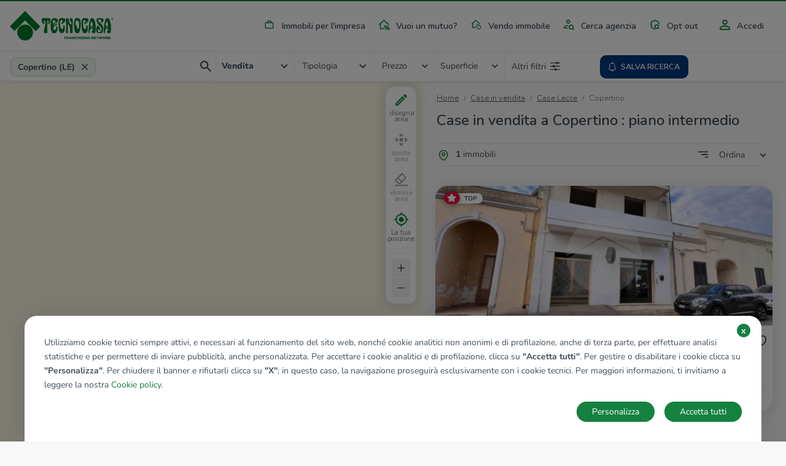

--- FILE ---
content_type: image/svg+xml
request_url: https://www.tecnocasa.it/img/icons/tecnocasa/pin-agency.svg
body_size: 313
content:
<svg xmlns="http://www.w3.org/2000/svg" width="19.376" height="19.376" viewBox="0 0 19.376 19.376"><g transform="translate(-428 -188)"><g transform="translate(428 188)"><path d="M2.519,5.788A3.269,3.269,0,1,1,5.788,2.519,3.273,3.273,0,0,1,2.519,5.788Zm0-5.038A1.769,1.769,0,1,0,4.288,2.519,1.771,1.771,0,0,0,2.519.75Z" transform="translate(7.169 5.805)" fill="#157638"/><path d="M6.959-.75A8.016,8.016,0,0,1,11.6.7a7.259,7.259,0,0,1,2.855,4.379,9.07,9.07,0,0,1-.8,6.086,15.52,15.52,0,0,1-3.271,4.341c-1.225,1.176-2.281,1.959-3.458,1.959-1.145,0-2.114-.719-3.4-1.96A15.551,15.551,0,0,1,.263,11.164a9.089,9.089,0,0,1-.8-6.09A7.259,7.259,0,0,1,2.32.7,8.012,8.012,0,0,1,6.959-.75Zm-.03,16.718c.571,0,1.295-.461,2.419-1.541C11.48,12.38,13.842,9.155,13,5.413A5.781,5.781,0,0,0,10.73,1.922,6.5,6.5,0,0,0,6.959.75,6.5,6.5,0,0,0,3.193,1.919,5.781,5.781,0,0,0,.927,5.406c-.847,3.741,1.512,6.971,3.64,9.022C5.717,15.536,6.379,15.968,6.929,15.968Z" transform="translate(2.727 1.615)" fill="#157638"/><path d="M0,0H19.376V19.376H0Z" transform="translate(19.376 19.376) rotate(180)" fill="none" opacity="0"/></g></g></svg>

--- FILE ---
content_type: image/svg+xml
request_url: https://www.tecnocasa.it/img/icons/dropdown.svg
body_size: 235
content:
<?xml version="1.0" encoding="utf-8"?>
<!-- Generator: Adobe Illustrator 25.0.1, SVG Export Plug-In . SVG Version: 6.00 Build 0)  -->
<svg version="1.1" id="dropdown-map" xmlns="http://www.w3.org/2000/svg" xmlns:xlink="http://www.w3.org/1999/xlink" x="0px"
	 y="0px" viewBox="0 0 18 18" style="enable-background:new 0 0 18 18;" xml:space="preserve">
<style type="text/css">
	.st0{opacity:0;fill:#F1F3F4;}
	.st1{fill:#424E5B;}
</style>
<circle id="Ellisse_293" class="st0" cx="9" cy="9" r="9"/>
<g id="Componente_99" transform="translate(4.344 7)">
	<path id="Tracciato_71" class="st1" d="M7.8,0.1L9,1.2C8.5,1.7,5.4,4.8,4.6,5.7L0,1.1C0.2,0.8,0.7,0.5,1.1,0l3.4,3.4L7.8,0.1z"/>
</g>
</svg>


--- FILE ---
content_type: image/svg+xml
request_url: https://www.tecnocasa.it/img/icons/vender-casa.svg
body_size: 492
content:
<svg xmlns="http://www.w3.org/2000/svg" width="20.903" height="20.324" viewBox="0 0 20.903 20.324">
  <g id="immobili_da_fondo" data-name="immobili da fondo" transform="translate(0 0)">
    <g id="Raggruppa_3654" data-name="Raggruppa 3654">
      <path id="Tracciato_23" data-name="Tracciato 23" d="M30.365,566.356l9.386,8.442a3.649,3.649,0,0,1-3.679-.949c-1.784-1.774-3.726-3.389-5.7-5.159-1.687,1.514-3.345,2.993-4.985,4.491a.858.858,0,0,0-.2.576c-.014,2.369-.009,4.739-.009,7.188h5.092l.313,1.686H23.467v-7.715H20.861l9.5-8.559" transform="translate(-20.861 -566.356)" fill="#fff"/>
      <g id="sell_black_24dp_1_" data-name="sell_black_24dp (1)" transform="translate(9 8.657)">
        <g id="Raggruppa_5349" data-name="Raggruppa 5349">
          <path id="Tracciato_5831" data-name="Tracciato 5831" d="M0,0H11.667V11.667H0Z" fill="none"/>
        </g>
        <g id="Raggruppa_5351" data-name="Raggruppa 5351" transform="translate(1.929 0.973)">
          <g id="Raggruppa_5350" data-name="Raggruppa 5350">
            <path id="Tracciato_5832" data-name="Tracciato 5832" d="M11.436,6.575,7.143,2.282A.971.971,0,0,0,6.458,2H2.972A.975.975,0,0,0,2,2.972V6.458a.956.956,0,0,0,.287.685l4.293,4.293a.974.974,0,0,0,1.376,0L11.441,7.95A.97.97,0,0,0,11.436,6.575ZM7.265,10.751,2.972,6.458V2.972H6.458l4.293,4.293Z" transform="translate(-2 -2)" fill="#fff" stroke="#fff" stroke-width="0.5"/>
            <circle id="Ellisse_318" data-name="Ellisse 318" cx="0.479" cy="0.479" r="0.479" transform="translate(1.9 1.9)" fill="#fff" stroke="#fff" stroke-width="0.5"/>
          </g>
        </g>
      </g>
    </g>
  </g>
</svg>
